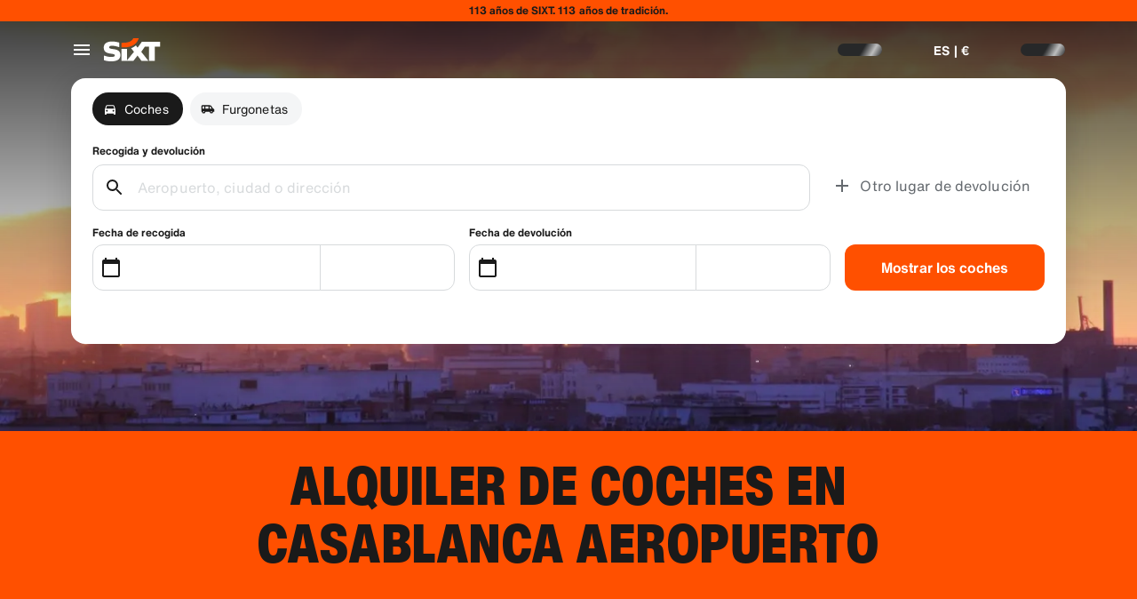

--- FILE ---
content_type: application/javascript
request_url: https://www.sixt.es/webapp/fleet-slider/intl-fleetSlider-es-ES.220f595059ff72cc.js
body_size: 545
content:
"use strict";(self.webpackChunk_sixt_web_fleet_slider=self.webpackChunk_sixt_web_fleet_slider||[]).push([["53491"],{81407:function(e,t,r){function a(e,t,r){return t in e?Object.defineProperty(e,t,{value:r,enumerable:!0,configurable:!0,writable:!0}):e[t]=r,e}r.r(t),r.d(t,{TranslationFleetSliderESES:()=>o});class o{getEuroPalletsWithQuantity(e){return"".concat(e," Euro pallets")}getFleetSliderDisclaimer(e){return"*Los precios fueron calculados para un alquiler de prepago en ".concat(e," basado en los par\xe1metros de b\xfasqueda proporcionados. Nuestros precios son din\xe1micos, fluct\xfaan diariamente y esta oferta no est\xe1 garantizada.\n")}getFleetSliderHeadingWithLocationName(e){return"El coche perfecto para tu pr\xf3ximo viaje desde ".concat(e)}getFleetSliderHeadingWithLocationNameTrucks(e){return"".concat(e,": No hay trabajos complicados para nuestras furgonetas")}getLicenseAttributeWithType(e){return"License ".concat(e)}getMinimumDriverAgeText(e){return"Minimum age of the youngest driver: ".concat(e)}getNumberOfBags(e){return"".concat(e," Bag(s)")}getNumberOfDoors(e){return"".concat(e," Doors")}getNumberOfSeats(e){return"".concat(e," Seats")}getNumberOfSuitcases(e){return"".concat(e," Suitcase(s)")}getRangeText(e){return"Range ~".concat(e)}constructor(){a(this,"BookNow","Reserva ahora"),a(this,"ElectricLabel","El\xe9ctrico"),a(this,"FleetSliderHeading","El coche perfecto para tu pr\xf3ximo viaje"),a(this,"Gps","GPS"),a(this,"PriceFrom","desde")}}}}]);
//# sourceMappingURL=intl-fleetSlider-es-ES.220f595059ff72cc.js.map

--- FILE ---
content_type: application/javascript
request_url: https://www.sixt.es/webapp/chatbot/intl-chatbot-es-ES.912aa9b8bd8ee372.js
body_size: 386
content:
"use strict";(self.webpackChunk_sixt_web_chatbot=self.webpackChunk_sixt_web_chatbot||[]).push([["67222"],{49196:function(t,e,a){function n(t,e,a){return e in t?Object.defineProperty(t,e,{value:a,enumerable:!0,configurable:!0,writable:!0}):t[e]=a,t}a.r(e),a.d(e,{TranslationChatbotESES:()=>r});class r{constructor(){n(this,"SmartBannerClose","Close"),n(this,"SmartBannerCta","Ir a la App"),n(this,"SmartBannerSubtitle","Reserva y gestiona de forma sencilla."),n(this,"SmartBannerTitle","SIXT App")}}}}]);
//# sourceMappingURL=intl-chatbot-es-ES.912aa9b8bd8ee372.js.map